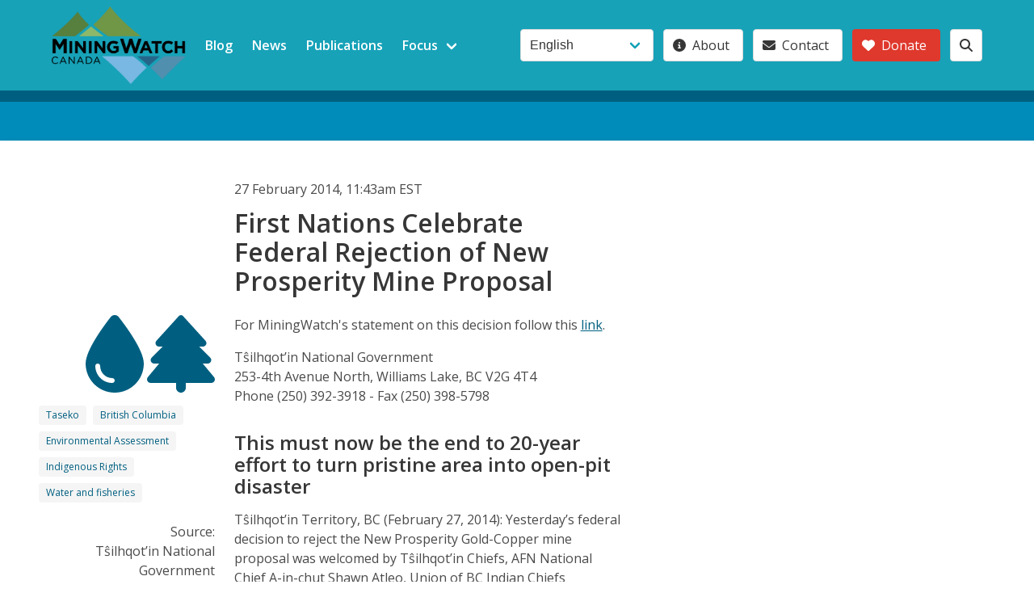

--- FILE ---
content_type: text/html; charset=UTF-8
request_url: https://miningwatch.ca/news/2014/2/27/first-nations-celebrate-federal-rejection-new-prosperity-mine-proposal
body_size: 8223
content:
<!DOCTYPE html>
<html lang="en" dir="ltr">
  <head>
    <meta charset="utf-8" />
<script async src="https://www.googletagmanager.com/gtag/js?id=UA-3640086-1"></script>
<script>window.dataLayer = window.dataLayer || [];function gtag(){dataLayer.push(arguments)};gtag("js", new Date());gtag("set", "developer_id.dMDhkMT", true);gtag("config", "UA-3640086-1", {"groups":"default","anonymize_ip":true,"page_placeholder":"PLACEHOLDER_page_path"});</script>
<meta name="Generator" content="Drupal 10 (https://www.drupal.org)" />
<meta name="MobileOptimized" content="width" />
<meta name="HandheldFriendly" content="true" />
<meta name="viewport" content="width=device-width, initial-scale=1.0" />
<link rel="icon" href="/themes/custom/mw/favicon.ico" type="image/vnd.microsoft.icon" />
<link rel="alternate" hreflang="en" href="https://miningwatch.ca/news/2014/2/27/first-nations-celebrate-federal-rejection-new-prosperity-mine-proposal" />
<link rel="alternate" hreflang="es" href="https://miningwatch.ca/es/news/2014/2/27/las-primeras-naciones-celebran-el-rechazo-del-gobierno-federal-de-canad-de-la" />
<link rel="canonical" href="https://miningwatch.ca/news/2014/2/27/first-nations-celebrate-federal-rejection-new-prosperity-mine-proposal" />
<link rel="shortlink" href="https://miningwatch.ca/node/9244" />

    <title>First Nations Celebrate Federal Rejection of New Prosperity Mine Proposal | Mining Watch Canada</title>
    <link rel="stylesheet" media="all" href="/sites/default/files/css/css_q4j8Z2kCKAsuU4fN1nMQ-XBzO349ncehLTU7hlysyRY.css?delta=0&amp;language=en&amp;theme=mw&amp;include=eJw1x1sOgCAMRNENFbokw6MiSUsNFYm7N2r8mTsnbWrUMPexB_bpFXxZuEb8rk9mwKGVJXfds86Gj9wvt2oXkImFNQYGu-wgwRiM4Kw0Dd_1onkw3UNULOo" />
<link rel="stylesheet" media="all" href="//fonts.googleapis.com/css2?family=Open+Sans:ital,wght@0,300;0,400;0,500;0,600;0,700;1,300;1,400;1,500;1,600;1,700&amp;display=swap" />
<link rel="stylesheet" media="all" href="//cdn.jsdelivr.net/npm/bulma@0.9.4/css/bulma.min.css" />
<link rel="stylesheet" media="all" href="/sites/default/files/css/css_O0zMeXFKAOzJijBLled70MTAEIw0yjNrN8UcXbL00MU.css?delta=3&amp;language=en&amp;theme=mw&amp;include=eJw1x1sOgCAMRNENFbokw6MiSUsNFYm7N2r8mTsnbWrUMPexB_bpFXxZuEb8rk9mwKGVJXfds86Gj9wvt2oXkImFNQYGu-wgwRiM4Kw0Dd_1onkw3UNULOo" />

    <script src="https://use.fontawesome.com/releases/v6.4.0/js/all.js" defer crossorigin="anonymous"></script>

  </head>
  <body>
        <a href="#main-content" class="visually-hidden focusable">
      Skip to main content
    </a>
    
      <div class="dialog-off-canvas-main-canvas" data-off-canvas-main-canvas>
    <div class="layout-container">
  <header role="banner">
    <nav class="navbar is-link" role="navigation" aria-label="main dropdown navigation">
      <div class="container">
        <div class="navbar-brand">
          <a class="navbar-item" href="/" title="MiningWatch">
            <img src="/themes/custom/mw/images/MW_logo_bw.png" alt="Logo">
          </a>
          <div class="navbar-burger burger" data-target="navMenu">
            <span></span>
            <span></span>
            <span></span>
          </div>
        </div>
        <div class="navbar-menu" id="navMenu">
          <div class="navbar-start">
            
                      <a href="/blog" class="navbar-item" data-drupal-link-system-path="blog">Blog</a>
                        <a href="/news" class="navbar-item" data-drupal-link-system-path="news">News</a>
                        <a href="/publications" class="navbar-item" data-drupal-link-system-path="publications">Publications</a>
                        <div class="navbar-item has-dropdown is-hoverable">
          <span class="navbar-link">Focus</span>
          <div class="navbar-dropdown is-boxed">
                                  <a href="/focus/fix-mining-laws" class="navbar-item" data-drupal-link-system-path="taxonomy/term/6100">Fix Mining Laws</a>
                        <a href="/focus/put-people-and-ecosystems-first" class="navbar-item" data-drupal-link-system-path="taxonomy/term/6094">Put People and Ecosystems First</a>
                        <a href="/focus/control-corporations" class="navbar-item" data-drupal-link-system-path="taxonomy/term/6093">Control the Corporations</a>
                        <a href="/focus/protect-water" class="navbar-item" data-drupal-link-system-path="taxonomy/term/6092">Protect Water</a>
            
          </div>
        </div>
            


          </div>
          <div class="navbar-end">
            <div class="navbar-item ">
              <div class="field is-grouped">
                <div class="control">
                  <div>
  
    
      <form class="lang-dropdown-form lang_dropdown_form clearfix language_interface" id="lang_dropdown_form_lang-dropdown-form" data-drupal-selector="lang-dropdown-form-2" action="/news/2014/2/27/first-nations-celebrate-federal-rejection-new-prosperity-mine-proposal" method="post" accept-charset="UTF-8">
  <div class="columns">
  <div class="column content">
            <div class="control">
      <div class="form-item form-item-lang-dropdown-select form-no-label select">
        <select style="width:165px" class="lang-dropdown-select-element form-select" data-lang-dropdown-id="lang-dropdown-form" data-drupal-selector="edit-lang-dropdown-select" id="edit-lang-dropdown-select" name="lang_dropdown_select"><option value="en" selected="selected">English</option><option value="es">Español</option><option value="fr">Français</option></select>
      </div>
    </div>
                  </div>
</div>
<input data-drupal-selector="edit-en" type="hidden" name="en" value="/news/2014/2/27/first-nations-celebrate-federal-rejection-new-prosperity-mine-proposal" />
<input data-drupal-selector="edit-es" type="hidden" name="es" value="/es/news/2014/2/27/las-primeras-naciones-celebran-el-rechazo-del-gobierno-federal-de-canad-de-la" />
<input data-drupal-selector="edit-fr" type="hidden" name="fr" value="/fr/node/9244" />
<noscript><div><input data-drupal-selector="edit-submit" type="submit" id="edit-submit" name="op" value="Go" class="button js-form-submit form-submit" />
</div></noscript><input autocomplete="off" data-drupal-selector="form-teh-yhd7-6gcemh-vq6amt6qcoggffnemy1jks1o2wy" type="hidden" name="form_build_id" value="form-tEh-YHd7-6gcemH-VQ6aMT6qCOggFFNEMy1jKs1o2wY" />
<input data-drupal-selector="edit-lang-dropdown-form" type="hidden" name="form_id" value="lang_dropdown_form" />

</form>

  </div>

                </div>
                

  
  
            <p class="control">
                <a href="/about-us" class="button">
          <span class="icon"><i class="fa fa-info-circle"></i></span>
          <span>About</span>
        </a>
      </p>
          <p class="control">
                <a href="/contact" class="button">
          <span class="icon"><i class="fa fa-envelope"></i></span>
          <span>Contact</span>
        </a>
      </p>
          <p class="control">
                <a href="/support-work-miningwatch-canada" class="button is-danger">
          <span class="icon"><i class="fa fa-heart"></i></span>
          <span>Donate</span>
        </a>
      </p>
      


                <p class="control">
                  <a title="search" class="button" href="/search/">
                    <span class="icon"><i class="fa fa-search"></i></span>
                  </a>
                </p>
              </div> <!-- field is-grouped -->
            </div> <!-- navbar-item -->
          </div>  <!-- navbar-end END -->
        </div><!-- end navbar-menu id=navMenu  -->
      </div> <!-- end .container width -->   
    </nav>
  </header>

    <section id="topbar" class="hero is-primary is-small">
    <div class="hero-head">
      <div class="hero-body">
        <a href="#skip-link" class="visually-hidden visually-hidden--focusable" id="main-content">Back to top</a>
        <div class="container">
        </div>
      </div>
      <div class="hero-foot">
          <nav class="tabs is-boxed">
            <div class="container">
              
            </div>
          </nav>
      </div>
    </div>
  </section>
  
  <section class="section card">
    <main role="main">
      <a id="main-content" tabindex="-1"></a>
      <div class="layout-content">
          <div>
    <div data-drupal-messages-fallback class="hidden"></div>
<div id="block-mw-content">
  
    
      <div>
  <div class="level-right">
    <div class="level-item">
       <?php   
            /*
             $block = module_invoke('locale', 'block_view', 'language');
             print render($block['content']);
            */
        ?>
    </div>
  </div>

    <div  class="columns" id="columns2"> 
    <section id="date-title"  class="column is-offset-one-fifth is-5">
      <div class="field field-name-node-post-date">27 February 2014, 11:43am EST</div>

  <h2 class="title">
  First Nations Celebrate Federal Rejection of New Prosperity Mine Proposal
</h2>


    </section>
  </div>
  
  <div class="columns" id="columns3"> 
      <section id="article-info"  class="column is-one-fifth">
          
            <div  class="focus-terms">
            <span class="focus-term">
  <span class="focus-term large">
<a href="/focus/protect-water" title="Protect Water">
<span class="icon">
  <i class="fas fa-tint  fa-6x"></i>
</span>
</a>
</span>


</span>
      <span class="focus-term">
  <span class="focus-term large">
<a href="/focus/put-people-and-ecosystems-first" title="Put People and Ecosystems First">
<span class="icon">
  <i class="fas fa-tree  fa-6x"></i>
</span>
</a>
</span>


</span>
      
      </div>
  

    
            <div  class="tags">
                  
  <span class="tag"><a href="/categories/company-country-issue/company/taseko" title="66 items">Taseko</a></span>



            
  <span class="tag"><a href="/categories/company-country-issue/country/canada/british-columbia" title="288 items">British Columbia</a></span>



            
  <span class="tag"><a href="/categories/company-country-issue/issue/environmental-assessment" title="273 items">Environmental Assessment</a></span>



            
  <span class="tag"><a href="/categories/company-country-issue/issue/indigenous-rights" title="742 items">Indigenous Rights</a></span>



            
  <span class="tag"><a href="/categories/company-country-issue/issue/water-and-fisheries" title="237 items">Water and fisheries</a></span>



      
      </div>
  

<div class="field field-name-field-source"><div class="field field-name-field-source field-label-above">Source:</div>Tŝilhqot’in National Government</div>

    </section>
  
      <section id="article-body"  class="column is-5 content">
      
  <p>For MiningWatch's statement on this decision follow this <a href="http://miningwatch.ca/news/2014/2/27/rejection-new-prosperity-project-provides-clarity-industry-lake-destroying-projects">link</a>.</p>

<p class="rtecenter">Tŝilhqot’in National Government<br>
	253-4th Avenue North, Williams Lake, BC V2G 4T4<br>
	Phone (250) 392-3918 - Fax (250) 398-5798</p>

<h3>This must now be the end to 20-year effort to turn&nbsp;pristine area into open-pit disaster</h3>

<p>Tŝilhqot’in Territory, BC (February 27, 2014): Yesterday’s federal decision to reject the New Prosperity Gold-Copper mine proposal was welcomed by Tŝilhqot’in Chiefs, AFN National Chief A-in-chut Shawn Atleo, Union of BC Indian Chiefs President, Grand Chief Stewart Phillip and First Nations everywhere.</p>

<p>They now call on this to be the end of a costly, pointless battle that has dragged on since at least 1995, when Taseko Mines Ltd. was first told by the federal Department of Fisheries and Oceans not to waste any further time or money pursuing this unacceptable project.</p>

<p>The mine proposal was opposed vigorously by the Tŝilhqot’in Nation with the unanimous support of B.C.’s and Canada’s First Nations and received an unprecedented two scathing independent expert panel reports which make clear that the project was unacceptable environmentally and in terms of its impact on First Nations’ rights and culture, and that these impacts were immitigable.</p>

<p>Chief Joe Alphonse, Tribal Chair for the Tŝilhqot’in National Government said: “We are celebrating this decision to reject once again this terrible project, which threatened our pristine waters, fish and Aboriginal rights.</p>

<p>“We commend the federal government for not bowing to industry lobbying and instead respecting the science and the independent process which came to the conclusion that this project would have devastating impacts on the environment and our Nation’s ability to practice our rights in a sacred spiritual site. These impacts could not be mitigated.”</p>

<p>Chief Roger William of the Xeni Gwet’in First Nations Government stated: “We are talking about one of the few areas in Canada to have a court declaration of proven Aboriginal rights, so it is no surprise that the government had to reject this. Now is the time to make this decision the full and final rejection.</p>

<p>“We call on the Province and Taseko Mines Ltd. to acknowledge that this is the end, to pack up their tents and go home. The company has wasted too many resources and time on a project that was first rejected in 1995. It is time to look elsewhere and leave us in peace. We believe TML’s investors feel the same way after funding three failed attempts to get this approved.”</p>

<p>Chief Russell Myers Ross, of the Yunesit’in Government, said, “What has become clear through these two processes is that the status quo is untenable. To try and force unwelcome and destructive mining projects at the cost of all other values, including First Nations rights and title, is a path to greater conflict. The Tŝilhqot’in National Government look forward to protecting Teztan Biny as a sacred site, meanwhile developing a broader vision for how to responsibly use the wealth of our lands in our territory. This needs to be the full and final rejection if industry wants certainty.”</p>

<p>Assembly of First Nations National Chief Shawn A-in-chut Atleo stated, “The Assembly of First Nations is proud to stand with the Tsilhqot’in to celebrate this victory, just as we have stood with them throughout all stages of their fight for the recognition of First Nations rights and title. We commend the Tsilhqot’in for their incredible perseverance protecting their rights, their scared sites, their peoples and their economies. We commend the Minister and the federal government for making the right decision that is symbolic of a path forward right across this country – respecting Indigenous rights and title, respecting environmental concerns and clearing away barriers to building respectful and sustainable approaches to community and economic development. This decision and this victory for the Tŝilhqot’in National Government is a victory for all First Nations and for all Canada. Strong First Nations make for a stronger Canada.”</p>

<p>Grand Chief Stewart Phillip, President of the Union of B.C. Indian Chiefs, said: “The government made the only responsible decision, which was to protect the water and fish, and in doing so, protect the people. We will continue to steadfastly support and stand with the Tsilhqot’in as they move forward with their own plans to protect Teztan Biny and its environs. We also hope that this decision is a lesson taken to heart: that genuine, actual certainty on the land starts with the full recognition of Aboriginal title and rights.”</p>

<p>Chief Alphonse: “This sends a strong message that industry needs to come through our doors, treat us with respect and they can’t play dirty politics. We have fought long and hard, and we would not wish this on any other Nation. Now we want to be able to move forward with other business opportunities that respect our culture. For that reason we will be making public a Tŝilhqot’in Mining Policy about how engagement in our Territory must occur. In this case, it was the wrong project in the wrong place.”</p>

<p><a href="http://www.ceaa-acee.gc.ca/050/document-eng.cfm?document=98459">Link to the Federal Decision Statement </a></p>


    </section>
  
      <section id="article-materials"  class="column">
      
    </section>
    </div>
 
  </div>


  </div>

  </div>

      </div>
      
          </main>
  </section>

  <footer class="footer" role="contentinfo" >
    <div class="container">
            <section class="section"> 
        <nav class="bd-links">  <div>
    <div class="views-element-container" id="block-mw-views-block-focus-term-menu-block-1">
  
    
      <div><section class="js-view-dom-id-de2a13431708659d07f7d83a9aaadc19589ea20e940e45da4254dacfee4b67a6">
  
  
  

  
  <section class="sections columns">
    
    

    <section class="column">
      <nav class="bd-links focus-menu">

  <a class="bd-link"  href="/focus/protect-water" title="Protect Water">
<h2 class="bd-link-name">
 <figure class="bd-link-figure">
    <span class="bd-link-icon has-text-link">
       <i class="fas fa-tint"></i>
    </span>
 </figure> 
Protect Water
</h2>
  <p class="bd-link-subtitle">
   Mining can have serious effects on surface and subsurface water
  </p> 
<p class="term-count">(586)</p>
</a> 



  <a class="bd-link"  href="/focus/control-corporations" title="Control the Corporations">
<h2 class="bd-link-name">
 <figure class="bd-link-figure">
    <span class="bd-link-icon has-text-link">
       <i class="fas fa-hand-holding-usd"></i>
    </span>
 </figure> 
Control the Corporations
</h2>
  <p class="bd-link-subtitle">
   Canadian mining companies operate around the world without regulations
  </p> 
<p class="term-count">(1647)</p>
</a> 



  <a class="bd-link"  href="/focus/fix-mining-laws" title="Fix Mining Laws">
<h2 class="bd-link-name">
 <figure class="bd-link-figure">
    <span class="bd-link-icon has-text-link">
       <i class="fas fa-balance-scale"></i>
    </span>
 </figure> 
Fix Mining Laws
</h2>
  <p class="bd-link-subtitle">
   Many Canadian mining laws are out of step with current values and expectations
  </p> 
<p class="term-count">(678)</p>
</a> 



  <a class="bd-link"  href="/focus/put-people-and-ecosystems-first" title="Put People and Ecosystems First">
<h2 class="bd-link-name">
 <figure class="bd-link-figure">
    <span class="bd-link-icon has-text-link">
       <i class="fas fa-tree"></i>
    </span>
 </figure> 
Put People and Ecosystems First
</h2>
  <p class="bd-link-subtitle">
   Sound environmental planning may or may not allow mining.
  </p> 
<p class="term-count">(621)</p>
</a> 


</nav>

          </section>

    
    

      </section>

  


  <div class="columns"></div>
</section>
</div>

  </div>

  </div>
</nav>
      </section>       
         
            <section class="section">   
        <div class="columns">  <div id="block-mw-footer-about" class="column block is-6">
  
    
      
            <div><div class="card">
  <div class="card-content">
    <p class="title">
     Changing public policy and mining practices to ensure the health of individuals, communities and ecosystems.
    </p> 
  </div>  
  <footer class="card-footer">
     	<a class="button is-danger is-medium donate is-fullwidth" href="/donate">
     	 <span class="icon is-small">
        <i class="fas fa-heart"></i>
      </span>
      <span>Donate Now!</span> </a>
  </footer>
</div></div>
      
  </div>
<div id="block-mw-footer-stay-in-touch" class="column block">
  
    
      
            <div><div class="card">
  <div class="card-content">
 <span class="title is-5"><a href="/subscribe">Stay in Touch</span>
 
<p class ="is-size-5">Get MiningWatch updates and newsletters</p></a>

  </div>  
  <footer class="card-footer">
     	<a href="/subscribe" class="subscribe  button is-success is-medium is-fullwidth">
 <span class="icon is-small">
        <i class="fas fa-paper-plane"></i>
      </span>
<span>Subscribe</span>
</a>
  </footer>
</div></div>
      
  </div>
<div id="block-mw-footer-address" class="column block">
  
    
      
            <div><div class="card">
  <div class="card-content">
<section id="contact">
	<span class="vcard content is-size-6" title="mailing address">
	 <span class="icon is-small">
        <i class="fas fa-address-card"></i>
      </span>
		     <a class="fn org url title is-5" href="http://miningwatch.ca/">MiningWatch Canada</a></br>
		<div class="adr"> 
		   <span class="street-address"  title="street-address">4 Florence Street, Suite 210</br>
			<span class="locality">Ottawa</span>, <abbr class="region" title="Ontario">ON</abbr></span>
                        <span class="postal-code">K2P 0W7 </span>
			<span class="country-name">Canada</span>
		</div> 
<div class="visit"> 
		   <span class="drop-by"  title="drop-by">Please call ahead if visiting in person.		</div> 
		<div class="email"  title="email"> 
		   <span class="icon is-small">
              <i class="fas fa-at"></i>
           </span>
      <a href="/cdn-cgi/l/email-protection#0861666e674865616661666f7f697c6b60266b69377b7d6a626d6b7c354e7a67652d3a387c606d2d3a387f6d6a7b617c6d"><span class="__cf_email__" data-cfemail="274e494148674a4e494e4940504653444f094446">[email&#160;protected]</span></a>
        </div>
		<div class="tel" title="telephone">  
		   <span class="icon is-small">
                <i class="fas fa-phone"></i>
           </span>
           <span class="type is-sr-only">Phone</span><a href="tel:+1(613)5693439">+1 (613) 569-3439</a> 
	</span>
</section>

  </div>  
  <footer class="card-footer">
     <a href="/contact" class="contact button is-medium is-warning is-fullwidth">
 <span class="icon is-small">
        <i class="fas fa-bullhorn"></i>
      </span>
      <span>Contact form</span>
</a>
  </footer>
</div></div>
      
  </div>

</div>
      </section>  
      
                <div>
    <div id="block-mw-footer-credits">
  
    
      
            <div>   <!-- start site credits -->
<nav class="level">
  <!-- Left side -->
  <div class="level-left">
    <div class="level-item">
    
<!-- works! don't use .button here -->
<a class="has-text-warning" href="https://creativecommons.org/licenses/by-nc-sa/3.0/" title="  Website content licensed: Attribution-NonCommercial-ShareAlike 3.0" target=_blank">
 
 <span class="icon is-medium  is-warning">
    <i class="fab fa-creative-commons fa-2x"></i>
      </span>  
    
      <span class="icon is-medium">
    <i class="fab fa-creative-commons-by fa-2x"></i>
      </span>  
    
      <span class="icon is-medium">
    <i class="fab fa-creative-commons-nc fa-2x"></i>
    </span>    
    
      <span class="icon is-medium">
    <i class="fab fa-creative-commons-sa fa-2x"></i> 
  </span>  
  
  </a>


    </div>

   
  </div>
  
   <div class="level-item">
      <p class="site-credit"> Site design <a href="https://strategyotter.ca" target="_blank" title="Site design and development Strategy Otter">Strategy Otter </a></p>
   </div><!-- end .level-item -->

  <!-- Right side -->
  <div class="level-right">

 <div class="level-item">
<!-- works well - use code below! -->
  <p class="buttons are-normal">
  <a class="button is-link is-inverted" href="https://twitter.com/MiningWatch" target="_blank" title="MiningWatch on twitter">
    <span class="icon is-medium">
        <i class="fab fa-twitter-square fa-2x"></i>
      </span>     
  </a>
  <a class="button is-primary is-inverted" href="https://www.facebook.com/MiningWatch" target="_blank" title="MiningWatch on facebook">
    <span class="icon is-medium">
        <i class="fab fa-facebook fa-2x"></i>
      </span>  
  </a>
    <a class="button is-danger is-inverted" href="https://www.youtube.com/user/MiningWatch" target="_blank" title="MiningWatch on youtube">
    <span class="icon  is-medium">
        <i class="fab fa-youtube fa-2x"></i>
      </span>
  </a>
  </p><!-- end buttons -->
 </div><!-- end .level-item -->
  </div><!-- end .level-right -->
</nav>
<!-- end site credits --> </div>
      
  </div>

  </div>

          </div>
  </footer>
</div>
  </div>

    
    <script data-cfasync="false" src="/cdn-cgi/scripts/5c5dd728/cloudflare-static/email-decode.min.js"></script><script type="application/json" data-drupal-selector="drupal-settings-json">{"path":{"baseUrl":"\/","pathPrefix":"","currentPath":"node\/9244","currentPathIsAdmin":false,"isFront":false,"currentLanguage":"en"},"pluralDelimiter":"\u0003","suppressDeprecationErrors":true,"fitvids":{"selectors":".node","custom_vendors":"","ignore_selectors":""},"google_analytics":{"account":"UA-3640086-1","trackOutbound":true,"trackMailto":true,"trackTel":true,"trackDownload":true,"trackDownloadExtensions":"7z|aac|arc|arj|asf|asx|avi|bin|csv|doc(x|m)?|dot(x|m)?|exe|flv|gif|gz|gzip|hqx|jar|jpe?g|js|mp(2|3|4|e?g)|mov(ie)?|msi|msp|pdf|phps|png|ppt(x|m)?|pot(x|m)?|pps(x|m)?|ppam|sld(x|m)?|thmx|qtm?|ra(m|r)?|sea|sit|tar|tgz|torrent|txt|wav|wma|wmv|wpd|xls(x|m|b)?|xlt(x|m)|xlam|xml|z|zip","trackColorbox":true,"trackDomainMode":1},"lang_dropdown":{"lang-dropdown-form":{"key":"lang-dropdown-form"}},"ajaxTrustedUrl":{"form_action_p_pvdeGsVG5zNF_XLGPTvYSKCf43t8qZYSwcfZl2uzM":true},"chosen":{"selector":"select:visible","minimum_single":20,"minimum_multiple":20,"minimum_width":0,"use_relative_width":false,"options":{"disable_search":false,"disable_search_threshold":0,"allow_single_deselect":false,"add_helper_buttons":false,"search_contains":false,"placeholder_text_multiple":"Choose some options","placeholder_text_single":"Choose an option","no_results_text":"No results match","max_shown_results":null,"inherit_select_classes":true}},"user":{"uid":0,"permissionsHash":"36f0689d1f10bfc8d9ecc3800e50f4214b4b555ba969ddca9a336ae3779f73b6"}}</script>
<script src="/sites/default/files/js/js_o7yByaQGLgNi6_ihH72p8n1hXsRnwFd8MWR-Lgks6ug.js?scope=footer&amp;delta=0&amp;language=en&amp;theme=mw&amp;include=eJxdyNEOwiAMheEX6ugjLR0UJCntQnHEtzc6Z4xX__lOvJmzYnwnbJzhnJj6fScJpyDXcdTk-OnXVeuAbDposltj_NnBjwLFrAivpCSPUaPj_wFCWtbUbU82FV9aLi3ZeoM2sYhtJE-smkNT"></script>

  </body>
</html>
